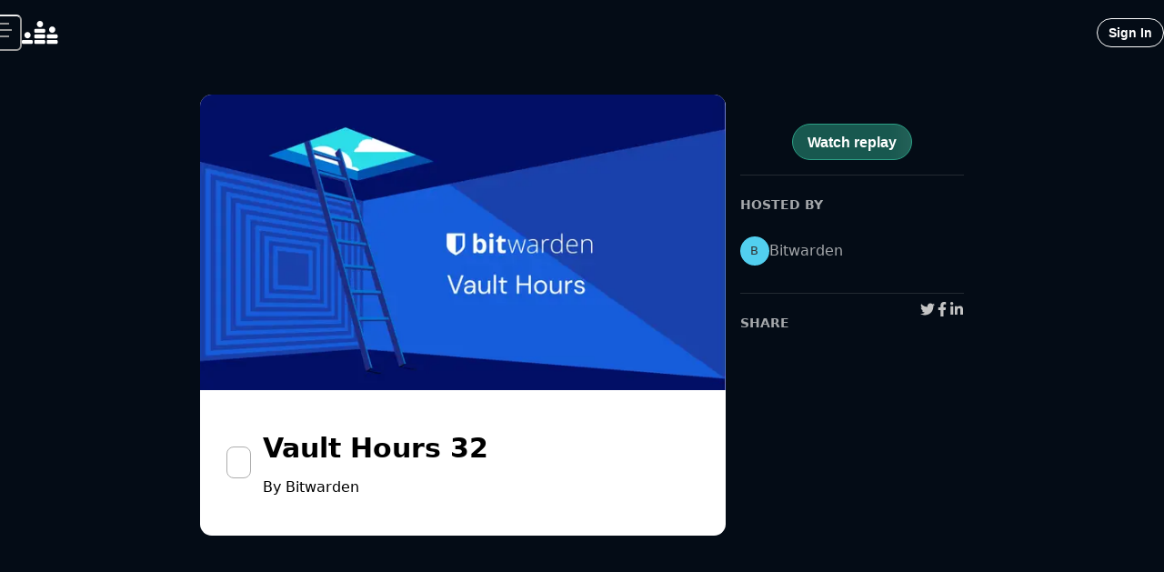

--- FILE ---
content_type: application/javascript; charset=utf-8
request_url: https://www.crowdcast.io/_next/static/chunks/4577d2ec-bc0f61f3f2b337fa.js
body_size: -207
content:
"use strict";(self.webpackChunk_N_E=self.webpackChunk_N_E||[]).push([[4817],{53650:function(t,h,n){n.d(h,{poH:function(){return a},sXe:function(){return u}});var r=n(28150);function a(t){return(0,r.w_)({tag:"svg",attr:{viewBox:"0 0 24 24"},child:[{tag:"path",attr:{d:"M19 11h-6V5h-2v6H5v2h6v6h2v-6h6z"},child:[]}]})(t)}function u(t){return(0,r.w_)({tag:"svg",attr:{viewBox:"0 0 24 24"},child:[{tag:"path",attr:{d:"M5 8h2V6h3.252L7.68 18H5v2h8v-2h-2.252L13.32 6H17v2h2V4H5z"},child:[]}]})(t)}}}]);

--- FILE ---
content_type: application/javascript; charset=utf-8
request_url: https://www.crowdcast.io/_next/static/chunks/7862-d9311aa33e38ae26.js
body_size: 4666
content:
(self.webpackChunk_N_E=self.webpackChunk_N_E||[]).push([[7862],{17862:function(t,r,n){t=n.nmd(t);var e,o,u,a,i,c,f,l="__lodash_hash_undefined__",s=1/0,h="[object Arguments]",v="[object Array]",p="[object Boolean]",_="[object Date]",y="[object Error]",d="[object Function]",b="[object Map]",g="[object Number]",j="[object Object]",w="[object Promise]",m="[object RegExp]",A="[object Set]",O="[object String]",k="[object Symbol]",S="[object WeakMap]",E="[object ArrayBuffer]",x="[object DataView]",$=/\.|\[(?:[^[\]]*|(["'])(?:(?!\1)[^\\]|\\.)*?\1)\]/,C=/^\w*$/,F=/^\./,I=/[^.[\]]+|\[(?:(-?\d+(?:\.\d+)?)|(["'])((?:(?!\2)[^\\]|\\.)*?)\2)\]|(?=(?:\.|\[\])(?:\.|\[\]|$))/g,M=/\\(\\)?/g,P=/^\[object .+?Constructor\]$/,T=/^(?:0|[1-9]\d*)$/,U={};U["[object Float32Array]"]=U["[object Float64Array]"]=U["[object Int8Array]"]=U["[object Int16Array]"]=U["[object Int32Array]"]=U["[object Uint8Array]"]=U["[object Uint8ClampedArray]"]=U["[object Uint16Array]"]=U["[object Uint32Array]"]=!0,U[h]=U[v]=U[E]=U[p]=U[x]=U[_]=U[y]=U[d]=U[b]=U[g]=U[j]=U[m]=U[A]=U[O]=U[S]=!1;var z="object"==typeof n.g&&n.g&&n.g.Object===Object&&n.g,L="object"==typeof self&&self&&self.Object===Object&&self,B=z||L||Function("return this")(),D=r&&!r.nodeType&&r,N=D&&t&&!t.nodeType&&t,R=N&&N.exports===D&&z.process,V=function(){try{return R&&R.binding("util")}catch(t){}}(),W=V&&V.isTypedArray;function G(t,r){for(var n=-1,e=t?t.length:0,o=Array(e);++n<e;)o[n]=r(t[n],n,t);return o}function q(t){return function(r){return t(r)}}function H(t){var r=!1;if(null!=t&&"function"!=typeof t.toString)try{r=!!(t+"")}catch(t){}return r}function J(t){var r=-1,n=Array(t.size);return t.forEach(function(t,e){n[++r]=[e,t]}),n}function K(t){var r=-1,n=Array(t.size);return t.forEach(function(t){n[++r]=t}),n}var Q=Array.prototype,X=Function.prototype,Y=Object.prototype,Z=B["__core-js_shared__"],tt=(u=/[^.]+$/.exec(Z&&Z.keys&&Z.keys.IE_PROTO||""))?"Symbol(src)_1."+u:"",tr=X.toString,tn=Y.hasOwnProperty,te=Y.toString,to=RegExp("^"+tr.call(tn).replace(/[\\^$.*+?()[\]{}|]/g,"\\$&").replace(/hasOwnProperty|(function).*?(?=\\\()| for .+?(?=\\\])/g,"$1.*?")+"$"),tu=B.Symbol,ta=B.Uint8Array,ti=Y.propertyIsEnumerable,tc=Q.splice,tf=tu?tu.isConcatSpreadable:void 0,tl=(a=Object.keys,i=Object,function(t){return a(i(t))}),ts=Math.max,th=tD(B,"DataView"),tv=tD(B,"Map"),tp=tD(B,"Promise"),t_=tD(B,"Set"),ty=tD(B,"WeakMap"),td=tD(Object,"create"),tb=tK(th),tg=tK(tv),tj=tK(tp),tw=tK(t_),tm=tK(ty),tA=tu?tu.prototype:void 0,tO=tA?tA.valueOf:void 0,tk=tA?tA.toString:void 0;function tS(t){var r=-1,n=t?t.length:0;for(this.clear();++r<n;){var e=t[r];this.set(e[0],e[1])}}function tE(t){var r=-1,n=t?t.length:0;for(this.clear();++r<n;){var e=t[r];this.set(e[0],e[1])}}function tx(t){var r=-1,n=t?t.length:0;for(this.clear();++r<n;){var e=t[r];this.set(e[0],e[1])}}function t$(t){var r=-1,n=t?t.length:0;for(this.__data__=new tx;++r<n;)this.add(t[r])}function tC(t){this.__data__=new tE(t)}function tF(t,r){for(var n=t.length;n--;)if(tY(t[n][0],r))return n;return -1}tS.prototype.clear=function(){this.__data__=td?td(null):{}},tS.prototype.delete=function(t){return this.has(t)&&delete this.__data__[t]},tS.prototype.get=function(t){var r=this.__data__;if(td){var n=r[t];return n===l?void 0:n}return tn.call(r,t)?r[t]:void 0},tS.prototype.has=function(t){var r=this.__data__;return td?void 0!==r[t]:tn.call(r,t)},tS.prototype.set=function(t,r){return this.__data__[t]=td&&void 0===r?l:r,this},tE.prototype.clear=function(){this.__data__=[]},tE.prototype.delete=function(t){var r=this.__data__,n=tF(r,t);return!(n<0)&&(n==r.length-1?r.pop():tc.call(r,n,1),!0)},tE.prototype.get=function(t){var r=this.__data__,n=tF(r,t);return n<0?void 0:r[n][1]},tE.prototype.has=function(t){return tF(this.__data__,t)>-1},tE.prototype.set=function(t,r){var n=this.__data__,e=tF(n,t);return e<0?n.push([t,r]):n[e][1]=r,this},tx.prototype.clear=function(){this.__data__={hash:new tS,map:new(tv||tE),string:new tS}},tx.prototype.delete=function(t){return tB(this,t).delete(t)},tx.prototype.get=function(t){return tB(this,t).get(t)},tx.prototype.has=function(t){return tB(this,t).has(t)},tx.prototype.set=function(t,r){return tB(this,t).set(t,r),this},t$.prototype.add=t$.prototype.push=function(t){return this.__data__.set(t,l),this},t$.prototype.has=function(t){return this.__data__.has(t)},tC.prototype.clear=function(){this.__data__=new tE},tC.prototype.delete=function(t){return this.__data__.delete(t)},tC.prototype.get=function(t){return this.__data__.get(t)},tC.prototype.has=function(t){return this.__data__.has(t)},tC.prototype.set=function(t,r){var n=this.__data__;if(n instanceof tE){var e=n.__data__;if(!tv||e.length<199)return e.push([t,r]),this;n=this.__data__=new tx(e)}return n.set(t,r),this};var tI=(e=function(t,r){return t&&tM(t,r,t6)},function(t,r){if(null==t)return t;if(!t0(t))return e(t,r);for(var n=t.length,u=-1,a=Object(t);(o?u--:++u<n)&&!1!==r(a[u],u,a););return t}),tM=function(t,r,n){for(var e=-1,o=Object(t),u=n(t),a=u.length;a--;){var i=u[++e];if(!1===r(o[i],i,o))break}return t};function tP(t,r){var n;r=tG(r,t)?[r]:t1(n=r)?n:tH(n);for(var e=0,o=r.length;null!=t&&e<o;)t=t[tJ(r[e++])];return e&&e==o?t:void 0}function tT(t,r){return null!=t&&r in Object(t)}function tU(t,r,n,e,o){return t===r||(null!=t&&null!=r&&(t3(t)||t7(r))?function(t,r,n,e,o,u){var a=t1(t),i=t1(r),c=v,f=v;a||(c=(c=tN(t))==h?j:c),i||(f=(f=tN(r))==h?j:f);var l=c==j&&!H(t),s=f==j&&!H(r),d=c==f;if(d&&!l)return u||(u=new tC),a||t4(t)?tL(t,r,n,e,o,u):function(t,r,n,e,o,u,a){switch(n){case x:if(t.byteLength!=r.byteLength||t.byteOffset!=r.byteOffset)break;t=t.buffer,r=r.buffer;case E:if(t.byteLength!=r.byteLength||!e(new ta(t),new ta(r)))break;return!0;case p:case _:case g:return tY(+t,+r);case y:return t.name==r.name&&t.message==r.message;case m:case O:return t==r+"";case b:var i=J;case A:var c=2&u;if(i||(i=K),t.size!=r.size&&!c)break;var f=a.get(t);if(f)return f==r;u|=1,a.set(t,r);var l=tL(i(t),i(r),e,o,u,a);return a.delete(t),l;case k:if(tO)return tO.call(t)==tO.call(r)}return!1}(t,r,c,n,e,o,u);if(!(2&o)){var w=l&&tn.call(t,"__wrapped__"),S=s&&tn.call(r,"__wrapped__");if(w||S){var $=w?t.value():t,C=S?r.value():r;return u||(u=new tC),n($,C,e,o,u)}}return!!d&&(u||(u=new tC),function(t,r,n,e,o,u){var a=2&o,i=t6(t),c=i.length;if(c!=t6(r).length&&!a)return!1;for(var f=c;f--;){var l=i[f];if(!(a?l in r:tn.call(r,l)))return!1}var s=u.get(t);if(s&&u.get(r))return s==r;var h=!0;u.set(t,r),u.set(r,t);for(var v=a;++f<c;){var p=t[l=i[f]],_=r[l];if(e)var y=a?e(_,p,l,r,t,u):e(p,_,l,t,r,u);if(!(void 0===y?p===_||n(p,_,e,o,u):y)){h=!1;break}v||(v="constructor"==l)}if(h&&!v){var d=t.constructor,b=r.constructor;d!=b&&"constructor"in t&&"constructor"in r&&!("function"==typeof d&&d instanceof d&&"function"==typeof b&&b instanceof b)&&(h=!1)}return u.delete(t),u.delete(r),h}(t,r,n,e,o,u))}(t,r,tU,n,e,o):t!=t&&r!=r)}function tz(t){var r,n,e,o,u,a;return"function"==typeof t?t:null==t?t5:"object"==typeof t?t1(t)?(r=t[0],n=t[1],tG(r)&&(o=n)==o&&!t3(o)?tq(tJ(r),n):function(t){var e,o=void 0===(e=null==t?void 0:tP(t,r))?void 0:e;return void 0===o&&o===n?null!=t&&function(t,r,n){r=tG(r,t)?[r]:t1(e=r)?e:tH(e);for(var e,o,u=-1,a=r.length;++u<a;){var i=tJ(r[u]);if(!(o=null!=t&&n(t,i)))break;t=t[i]}if(o)return o;var a=t?t.length:0;return!!a&&t9(a)&&tV(i,a)&&(t1(t)||tZ(t))}(t,r,tT):tU(n,o,void 0,3)}):1==(e=function(t){for(var r=t6(t),n=r.length;n--;){var e,o=r[n],u=t[o];r[n]=[o,u,(e=u)==e&&!t3(e)]}return r}(t)).length&&e[0][2]?tq(e[0][0],e[0][1]):function(r){return r===t||function(t,r,n,e){var o=n.length,u=o;if(null==t)return!u;for(t=Object(t);o--;){var a=n[o];if(a[2]?a[1]!==t[a[0]]:!(a[0]in t))return!1}for(;++o<u;){var i=(a=n[o])[0],c=t[i],f=a[1];if(a[2]){if(void 0===c&&!(i in t))return!1}else{var l,s=new tC;if(!(void 0===l?tU(f,c,void 0,3,s):l))return!1}}return!0}(r,0,e)}:tG(u=t)?(a=tJ(u),function(t){return null==t?void 0:t[a]}):function(t){return tP(t,u)}}function tL(t,r,n,e,o,u){var a=2&o,i=t.length,c=r.length;if(i!=c&&!(a&&c>i))return!1;var f=u.get(t);if(f&&u.get(r))return f==r;var l=-1,s=!0,h=1&o?new t$:void 0;for(u.set(t,r),u.set(r,t);++l<i;){var v=t[l],p=r[l];if(e)var _=a?e(p,v,l,r,t,u):e(v,p,l,t,r,u);if(void 0!==_){if(_)continue;s=!1;break}if(h){if(!function(t,r){for(var n=-1,e=t?t.length:0;++n<e;)if(r(t[n],n,t))return!0;return!1}(r,function(t,r){if(!h.has(r)&&(v===t||n(v,t,e,o,u)))return h.add(r)})){s=!1;break}}else if(!(v===p||n(v,p,e,o,u))){s=!1;break}}return u.delete(t),u.delete(r),s}function tB(t,r){var n,e=t.__data__;return("string"==(n=typeof r)||"number"==n||"symbol"==n||"boolean"==n?"__proto__"!==r:null===r)?e["string"==typeof r?"string":"hash"]:e.map}function tD(t,r){var n=null==t?void 0:t[r];return!(!t3(n)||tt&&tt in n)&&(t2(n)||H(n)?to:P).test(tK(n))?n:void 0}var tN=function(t){return te.call(t)};function tR(t){return t1(t)||tZ(t)||!!(tf&&t&&t[tf])}function tV(t,r){return!!(r=null==r?9007199254740991:r)&&("number"==typeof t||T.test(t))&&t>-1&&t%1==0&&t<r}function tW(t,r,n){if(!t3(n))return!1;var e=typeof r;return("number"==e?!!(t0(n)&&tV(r,n.length)):"string"==e&&r in n)&&tY(n[r],t)}function tG(t,r){if(t1(t))return!1;var n=typeof t;return!!("number"==n||"symbol"==n||"boolean"==n||null==t||t8(t))||C.test(t)||!$.test(t)||null!=r&&t in Object(r)}function tq(t,r){return function(n){return null!=n&&n[t]===r&&(void 0!==r||t in Object(n))}}(th&&tN(new th(new ArrayBuffer(1)))!=x||tv&&tN(new tv)!=b||tp&&tN(tp.resolve())!=w||t_&&tN(new t_)!=A||ty&&tN(new ty)!=S)&&(tN=function(t){var r=te.call(t),n=r==j?t.constructor:void 0,e=n?tK(n):void 0;if(e)switch(e){case tb:return x;case tg:return b;case tj:return w;case tw:return A;case tm:return S}return r});var tH=tX(function(t){t=null==(r=t)?"":function(t){if("string"==typeof t)return t;if(t8(t))return tk?tk.call(t):"";var r=t+"";return"0"==r&&1/t==-s?"-0":r}(r);var r,n=[];return F.test(t)&&n.push(""),t.replace(I,function(t,r,e,o){n.push(e?o.replace(M,"$1"):r||t)}),n});function tJ(t){if("string"==typeof t||t8(t))return t;var r=t+"";return"0"==r&&1/t==-s?"-0":r}function tK(t){if(null!=t){try{return tr.call(t)}catch(t){}try{return t+""}catch(t){}}return""}var tQ=(c=function(t,r){if(null==t)return[];var n,e,o,u,a,i,c=r.length;return c>1&&tW(t,r[0],r[1])?r=[]:c>2&&tW(r[0],r[1],r[2])&&(r=[r[0]]),n=function t(r,n,e,o,u){var a=-1,i=r.length;for(e||(e=tR),u||(u=[]);++a<i;){var c=r[a];n>0&&e(c)?n>1?t(c,n-1,e,o,u):function(t,r){for(var n=-1,e=r.length,o=t.length;++n<e;)t[o+n]=r[n];return t}(u,c):o||(u[u.length]=c)}return u}(r,1),e=[],o=-1,n=G(n.length?n:[t5],q(tz)),function(t,r){var n=t.length;for(t.sort(r);n--;)t[n]=t[n].value;return t}((u=function(t,r,e){return{criteria:G(n,function(r){return r(t)}),index:++o,value:t}},a=-1,i=t0(t)?Array(t.length):[],tI(t,function(t,r,n){i[++a]=u(t,r,n)}),i),function(t,r){return function(t,r,n){for(var e=-1,o=t.criteria,u=r.criteria,a=o.length,i=n.length;++e<a;){var c=function(t,r){if(t!==r){var n=void 0!==t,e=null===t,o=t==t,u=t8(t),a=void 0!==r,i=null===r,c=r==r,f=t8(r);if(!i&&!f&&!u&&t>r||u&&a&&c&&!i&&!f||e&&a&&c||!n&&c||!o)return 1;if(!e&&!u&&!f&&t<r||f&&n&&o&&!e&&!u||i&&n&&o||!a&&o||!c)return -1}return 0}(o[e],u[e]);if(c){if(e>=i)return c;return c*("desc"==n[e]?-1:1)}}return t.index-r.index}(t,r,e)})},f=ts(void 0===f?c.length-1:f,0),function(){for(var t=arguments,r=-1,n=ts(t.length-f,0),e=Array(n);++r<n;)e[r]=t[f+r];r=-1;for(var o=Array(f+1);++r<f;)o[r]=t[r];return o[f]=e,function(t,r,n){switch(n.length){case 0:return t.call(r);case 1:return t.call(r,n[0]);case 2:return t.call(r,n[0],n[1]);case 3:return t.call(r,n[0],n[1],n[2])}return t.apply(r,n)}(c,this,o)});function tX(t,r){if("function"!=typeof t||r&&"function"!=typeof r)throw TypeError("Expected a function");var n=function(){var e=arguments,o=r?r.apply(this,e):e[0],u=n.cache;if(u.has(o))return u.get(o);var a=t.apply(this,e);return n.cache=u.set(o,a),a};return n.cache=new(tX.Cache||tx),n}function tY(t,r){return t===r||t!=t&&r!=r}function tZ(t){return t7(t)&&t0(t)&&tn.call(t,"callee")&&(!ti.call(t,"callee")||te.call(t)==h)}tX.Cache=tx;var t1=Array.isArray;function t0(t){return null!=t&&t9(t.length)&&!t2(t)}function t2(t){var r=t3(t)?te.call(t):"";return r==d||"[object GeneratorFunction]"==r}function t9(t){return"number"==typeof t&&t>-1&&t%1==0&&t<=9007199254740991}function t3(t){var r=typeof t;return!!t&&("object"==r||"function"==r)}function t7(t){return!!t&&"object"==typeof t}function t8(t){return"symbol"==typeof t||t7(t)&&te.call(t)==k}var t4=W?q(W):function(t){return t7(t)&&t9(t.length)&&!!U[te.call(t)]};function t6(t){return t0(t)?function(t,r){var n=t1(t)||tZ(t)?function(t,r){for(var n=-1,e=Array(t);++n<t;)e[n]=r(n);return e}(t.length,String):[],e=n.length,o=!!e;for(var u in t)tn.call(t,u)&&!(o&&("length"==u||tV(u,e)))&&n.push(u);return n}(t):function(t){if(r=t&&t.constructor,t!==("function"==typeof r&&r.prototype||Y))return tl(t);var r,n=[];for(var e in Object(t))tn.call(t,e)&&"constructor"!=e&&n.push(e);return n}(t)}function t5(t){return t}t.exports=tQ}}]);

--- FILE ---
content_type: application/javascript; charset=utf-8
request_url: https://www.crowdcast.io/_next/static/chunks/4299-689f0b4999fef529.js
body_size: 7466
content:
"use strict";(self.webpackChunk_N_E=self.webpackChunk_N_E||[]).push([[4299],{94299:function(e,t,s){var i,n,r,o,a,h,c,l,u,d,p,f,g,v,m,_,b,k,y;s.d(t,{VH:function(){return M}});let E=function(){if("undefined"!=typeof WebSocket)return WebSocket;if(void 0!==global.WebSocket)return global.WebSocket;if(void 0!==window.WebSocket)return window.WebSocket;if(void 0!==self.WebSocket)return self.WebSocket;throw Error("`WebSocket` is not supported in this environment")}();(p=i||(i={}))[p.connecting=0]="connecting",p[p.open=1]="open",p[p.closing=2]="closing",p[p.closed=3]="closed",(f=n||(n={})).closed="closed",f.errored="errored",f.joined="joined",f.joining="joining",f.leaving="leaving",(g=r||(r={})).close="phx_close",g.error="phx_error",g.join="phx_join",g.reply="phx_reply",g.leave="phx_leave",g.access_token="access_token",(o||(o={})).websocket="websocket",(v=a||(a={})).Connecting="connecting",v.Open="open",v.Closing="closing",v.Closed="closed";class w{constructor(){this.HEADER_LENGTH=1}decode(e,t){return e.constructor===ArrayBuffer?t(this._binaryDecode(e)):"string"==typeof e?t(JSON.parse(e)):t({})}_binaryDecode(e){let t=new DataView(e),s=new TextDecoder;return this._decodeBroadcast(e,t,s)}_decodeBroadcast(e,t,s){let i=t.getUint8(1),n=t.getUint8(2),r=this.HEADER_LENGTH+2,o=s.decode(e.slice(r,r+i));r+=i;let a=s.decode(e.slice(r,r+n));return r+=n,{ref:null,topic:o,event:a,payload:JSON.parse(s.decode(e.slice(r,e.byteLength)))}}}class T{constructor(e,t){this.callback=e,this.timerCalc=t,this.timer=void 0,this.tries=0,this.callback=e,this.timerCalc=t}reset(){this.tries=0,clearTimeout(this.timer)}scheduleTimeout(){clearTimeout(this.timer),this.timer=setTimeout(()=>{this.tries=this.tries+1,this.callback()},this.timerCalc(this.tries+1))}}(m=h||(h={})).abstime="abstime",m.bool="bool",m.date="date",m.daterange="daterange",m.float4="float4",m.float8="float8",m.int2="int2",m.int4="int4",m.int4range="int4range",m.int8="int8",m.int8range="int8range",m.json="json",m.jsonb="jsonb",m.money="money",m.numeric="numeric",m.oid="oid",m.reltime="reltime",m.text="text",m.time="time",m.timestamp="timestamp",m.timestamptz="timestamptz",m.timetz="timetz",m.tsrange="tsrange",m.tstzrange="tstzrange";let j=(e,t,s={})=>{var i;let n=null!==(i=s.skipTypes)&&void 0!==i?i:[];return Object.keys(t).reduce((s,i)=>(s[i]=C(i,e,t,n),s),{})},C=(e,t,s,i)=>{let n=t.find(t=>t.name===e),r=null==n?void 0:n.type,o=s[e];return r&&!i.includes(r)?R(r,o):O(o)},R=(e,t)=>{if("_"===e.charAt(0))return N(t,e.slice(1,e.length));switch(e){case h.bool:return S(t);case h.float4:case h.float8:case h.int2:case h.int4:case h.int8:case h.numeric:case h.oid:return L(t);case h.json:case h.jsonb:return P(t);case h.timestamp:return D(t);case h.abstime:case h.date:case h.daterange:case h.int4range:case h.int8range:case h.money:case h.reltime:case h.text:case h.time:case h.timestamptz:case h.timetz:case h.tsrange:case h.tstzrange:default:return O(t)}},O=e=>e,S=e=>{switch(e){case"t":return!0;case"f":return!1;default:return e}},L=e=>{if("string"==typeof e){let t=parseFloat(e);if(!Number.isNaN(t))return t}return e},P=e=>{if("string"==typeof e)try{return JSON.parse(e)}catch(e){console.log(`JSON parse error: ${e}`)}return e},N=(e,t)=>{if("string"!=typeof e)return e;let s=e.length-1,i=e[s];if("{"===e[0]&&"}"===i){let i;let n=e.slice(1,s);try{i=JSON.parse("["+n+"]")}catch(e){i=n?n.split(","):[]}return i.map(e=>R(t,e))}return e},D=e=>"string"==typeof e?e.replace(" ","T"):e,A=e=>{let t=e;return(t=(t=t.replace(/^ws/i,"http")).replace(/(\/socket\/websocket|\/socket|\/websocket)\/?$/i,"")).replace(/\/+$/,"")};class U{constructor(e,t,s={},i=1e4){this.channel=e,this.event=t,this.payload=s,this.timeout=i,this.sent=!1,this.timeoutTimer=void 0,this.ref="",this.receivedResp=null,this.recHooks=[],this.refEvent=null}resend(e){this.timeout=e,this._cancelRefEvent(),this.ref="",this.refEvent=null,this.receivedResp=null,this.sent=!1,this.send()}send(){this._hasReceived("timeout")||(this.startTimeout(),this.sent=!0,this.channel.socket.push({topic:this.channel.topic,event:this.event,payload:this.payload,ref:this.ref,join_ref:this.channel._joinRef()}))}updatePayload(e){this.payload=Object.assign(Object.assign({},this.payload),e)}receive(e,t){var s;return this._hasReceived(e)&&t(null===(s=this.receivedResp)||void 0===s?void 0:s.response),this.recHooks.push({status:e,callback:t}),this}startTimeout(){this.timeoutTimer||(this.ref=this.channel.socket._makeRef(),this.refEvent=this.channel._replyEventName(this.ref),this.channel._on(this.refEvent,{},e=>{this._cancelRefEvent(),this._cancelTimeout(),this.receivedResp=e,this._matchReceive(e)}),this.timeoutTimer=setTimeout(()=>{this.trigger("timeout",{})},this.timeout))}trigger(e,t){this.refEvent&&this.channel._trigger(this.refEvent,{status:e,response:t})}destroy(){this._cancelRefEvent(),this._cancelTimeout()}_cancelRefEvent(){this.refEvent&&this.channel._off(this.refEvent,{})}_cancelTimeout(){clearTimeout(this.timeoutTimer),this.timeoutTimer=void 0}_matchReceive({status:e,response:t}){this.recHooks.filter(t=>t.status===e).forEach(e=>e.callback(t))}_hasReceived(e){return this.receivedResp&&this.receivedResp.status===e}}(_=c||(c={})).SYNC="sync",_.JOIN="join",_.LEAVE="leave";class ${constructor(e,t){this.channel=e,this.state={},this.pendingDiffs=[],this.joinRef=null,this.caller={onJoin:()=>{},onLeave:()=>{},onSync:()=>{}};let s=(null==t?void 0:t.events)||{state:"presence_state",diff:"presence_diff"};this.channel._on(s.state,{},e=>{let{onJoin:t,onLeave:s,onSync:i}=this.caller;this.joinRef=this.channel._joinRef(),this.state=$.syncState(this.state,e,t,s),this.pendingDiffs.forEach(e=>{this.state=$.syncDiff(this.state,e,t,s)}),this.pendingDiffs=[],i()}),this.channel._on(s.diff,{},e=>{let{onJoin:t,onLeave:s,onSync:i}=this.caller;this.inPendingSyncState()?this.pendingDiffs.push(e):(this.state=$.syncDiff(this.state,e,t,s),i())}),this.onJoin((e,t,s)=>{this.channel._trigger("presence",{event:"join",key:e,currentPresences:t,newPresences:s})}),this.onLeave((e,t,s)=>{this.channel._trigger("presence",{event:"leave",key:e,currentPresences:t,leftPresences:s})}),this.onSync(()=>{this.channel._trigger("presence",{event:"sync"})})}static syncState(e,t,s,i){let n=this.cloneDeep(e),r=this.transformState(t),o={},a={};return this.map(n,(e,t)=>{r[e]||(a[e]=t)}),this.map(r,(e,t)=>{let s=n[e];if(s){let i=t.map(e=>e.presence_ref),n=s.map(e=>e.presence_ref),r=t.filter(e=>0>n.indexOf(e.presence_ref)),h=s.filter(e=>0>i.indexOf(e.presence_ref));r.length>0&&(o[e]=r),h.length>0&&(a[e]=h)}else o[e]=t}),this.syncDiff(n,{joins:o,leaves:a},s,i)}static syncDiff(e,t,s,i){let{joins:n,leaves:r}={joins:this.transformState(t.joins),leaves:this.transformState(t.leaves)};return s||(s=()=>{}),i||(i=()=>{}),this.map(n,(t,i)=>{var n;let r=null!==(n=e[t])&&void 0!==n?n:[];if(e[t]=this.cloneDeep(i),r.length>0){let s=e[t].map(e=>e.presence_ref),i=r.filter(e=>0>s.indexOf(e.presence_ref));e[t].unshift(...i)}s(t,r,i)}),this.map(r,(t,s)=>{let n=e[t];if(!n)return;let r=s.map(e=>e.presence_ref);n=n.filter(e=>0>r.indexOf(e.presence_ref)),e[t]=n,i(t,n,s),0===n.length&&delete e[t]}),e}static map(e,t){return Object.getOwnPropertyNames(e).map(s=>t(s,e[s]))}static transformState(e){return Object.getOwnPropertyNames(e=this.cloneDeep(e)).reduce((t,s)=>{let i=e[s];return"metas"in i?t[s]=i.metas.map(e=>(e.presence_ref=e.phx_ref,delete e.phx_ref,delete e.phx_ref_prev,e)):t[s]=i,t},{})}static cloneDeep(e){return JSON.parse(JSON.stringify(e))}onJoin(e){this.caller.onJoin=e}onLeave(e){this.caller.onLeave=e}onSync(e){this.caller.onSync=e}inPendingSyncState(){return!this.joinRef||this.joinRef!==this.channel._joinRef()}}(b=l||(l={})).ALL="*",b.INSERT="INSERT",b.UPDATE="UPDATE",b.DELETE="DELETE",(k=u||(u={})).BROADCAST="broadcast",k.PRESENCE="presence",k.POSTGRES_CHANGES="postgres_changes",k.SYSTEM="system",(y=d||(d={})).SUBSCRIBED="SUBSCRIBED",y.TIMED_OUT="TIMED_OUT",y.CLOSED="CLOSED",y.CHANNEL_ERROR="CHANNEL_ERROR";class H{constructor(e,t={config:{}},s){this.topic=e,this.params=t,this.socket=s,this.bindings={},this.state=n.closed,this.joinedOnce=!1,this.pushBuffer=[],this.subTopic=e.replace(/^realtime:/i,""),this.params.config=Object.assign({broadcast:{ack:!1,self:!1},presence:{key:""},private:!1},t.config),this.timeout=this.socket.timeout,this.joinPush=new U(this,r.join,this.params,this.timeout),this.rejoinTimer=new T(()=>this._rejoinUntilConnected(),this.socket.reconnectAfterMs),this.joinPush.receive("ok",()=>{this.state=n.joined,this.rejoinTimer.reset(),this.pushBuffer.forEach(e=>e.send()),this.pushBuffer=[]}),this._onClose(()=>{this.rejoinTimer.reset(),this.socket.log("channel",`close ${this.topic} ${this._joinRef()}`),this.state=n.closed,this.socket._remove(this)}),this._onError(e=>{this._isLeaving()||this._isClosed()||(this.socket.log("channel",`error ${this.topic}`,e),this.state=n.errored,this.rejoinTimer.scheduleTimeout())}),this.joinPush.receive("timeout",()=>{this._isJoining()&&(this.socket.log("channel",`timeout ${this.topic}`,this.joinPush.timeout),this.state=n.errored,this.rejoinTimer.scheduleTimeout())}),this._on(r.reply,{},(e,t)=>{this._trigger(this._replyEventName(t),e)}),this.presence=new $(this),this.broadcastEndpointURL=A(this.socket.endPoint)+"/api/broadcast",this.private=this.params.config.private||!1}subscribe(e,t=this.timeout){var s,i;if(this.socket.isConnected()||this.socket.connect(),this.state==n.closed){let{config:{broadcast:r,presence:o,private:a}}=this.params;this._onError(t=>null==e?void 0:e(d.CHANNEL_ERROR,t)),this._onClose(()=>null==e?void 0:e(d.CLOSED));let h={},c={broadcast:r,presence:o,postgres_changes:null!==(i=null===(s=this.bindings.postgres_changes)||void 0===s?void 0:s.map(e=>e.filter))&&void 0!==i?i:[],private:a};this.socket.accessTokenValue&&(h.access_token=this.socket.accessTokenValue),this.updateJoinPayload(Object.assign({config:c},h)),this.joinedOnce=!0,this._rejoin(t),this.joinPush.receive("ok",async({postgres_changes:t})=>{var s;if(this.socket.setAuth(),void 0===t){null==e||e(d.SUBSCRIBED);return}{let i=this.bindings.postgres_changes,r=null!==(s=null==i?void 0:i.length)&&void 0!==s?s:0,o=[];for(let s=0;s<r;s++){let r=i[s],{filter:{event:a,schema:h,table:c,filter:l}}=r,u=t&&t[s];if(u&&u.event===a&&u.schema===h&&u.table===c&&u.filter===l)o.push(Object.assign(Object.assign({},r),{id:u.id}));else{this.unsubscribe(),this.state=n.errored,null==e||e(d.CHANNEL_ERROR,Error("mismatch between server and client bindings for postgres changes"));return}}this.bindings.postgres_changes=o,e&&e(d.SUBSCRIBED);return}}).receive("error",t=>{this.state=n.errored,null==e||e(d.CHANNEL_ERROR,Error(JSON.stringify(Object.values(t).join(", ")||"error")))}).receive("timeout",()=>{null==e||e(d.TIMED_OUT)})}return this}presenceState(){return this.presence.state}async track(e,t={}){return await this.send({type:"presence",event:"track",payload:e},t.timeout||this.timeout)}async untrack(e={}){return await this.send({type:"presence",event:"untrack"},e)}on(e,t,s){return this._on(e,t,s)}async send(e,t={}){var s,i;if(this._canPush()||"broadcast"!==e.type)return new Promise(s=>{var i,n,r;let o=this._push(e.type,e,t.timeout||this.timeout);"broadcast"!==e.type||(null===(r=null===(n=null===(i=this.params)||void 0===i?void 0:i.config)||void 0===n?void 0:n.broadcast)||void 0===r?void 0:r.ack)||s("ok"),o.receive("ok",()=>s("ok")),o.receive("error",()=>s("error")),o.receive("timeout",()=>s("timed out"))});{let{event:n,payload:r}=e,o={method:"POST",headers:{Authorization:this.socket.accessTokenValue?`Bearer ${this.socket.accessTokenValue}`:"",apikey:this.socket.apiKey?this.socket.apiKey:"","Content-Type":"application/json"},body:JSON.stringify({messages:[{topic:this.subTopic,event:n,payload:r,private:this.private}]})};try{let e=await this._fetchWithTimeout(this.broadcastEndpointURL,o,null!==(s=t.timeout)&&void 0!==s?s:this.timeout);return await (null===(i=e.body)||void 0===i?void 0:i.cancel()),e.ok?"ok":"error"}catch(e){if("AbortError"===e.name)return"timed out";return"error"}}}updateJoinPayload(e){this.joinPush.updatePayload(e)}unsubscribe(e=this.timeout){this.state=n.leaving;let t=()=>{this.socket.log("channel",`leave ${this.topic}`),this._trigger(r.close,"leave",this._joinRef())};this.joinPush.destroy();let s=null;return new Promise(i=>{(s=new U(this,r.leave,{},e)).receive("ok",()=>{t(),i("ok")}).receive("timeout",()=>{t(),i("timed out")}).receive("error",()=>{i("error")}),s.send(),this._canPush()||s.trigger("ok",{})}).finally(()=>{null==s||s.destroy()})}teardown(){this.pushBuffer.forEach(e=>e.destroy()),this.rejoinTimer&&clearTimeout(this.rejoinTimer.timer),this.joinPush.destroy()}async _fetchWithTimeout(e,t,s){let i=new AbortController,n=setTimeout(()=>i.abort(),s),r=await this.socket.fetch(e,Object.assign(Object.assign({},t),{signal:i.signal}));return clearTimeout(n),r}_push(e,t,s=this.timeout){if(!this.joinedOnce)throw`tried to push '${e}' to '${this.topic}' before joining. Use channel.subscribe() before pushing events`;let i=new U(this,e,t,s);return this._canPush()?i.send():(i.startTimeout(),this.pushBuffer.push(i)),i}_onMessage(e,t,s){return t}_isMember(e){return this.topic===e}_joinRef(){return this.joinPush.ref}_trigger(e,t,s){var i,n;let o=e.toLocaleLowerCase(),{close:a,error:h,leave:c,join:l}=r;if(s&&[a,h,c,l].indexOf(o)>=0&&s!==this._joinRef())return;let u=this._onMessage(o,t,s);if(t&&!u)throw"channel onMessage callbacks must return the payload, modified or unmodified";["insert","update","delete"].includes(o)?null===(i=this.bindings.postgres_changes)||void 0===i||i.filter(e=>{var t,s,i;return(null===(t=e.filter)||void 0===t?void 0:t.event)==="*"||(null===(i=null===(s=e.filter)||void 0===s?void 0:s.event)||void 0===i?void 0:i.toLocaleLowerCase())===o}).map(e=>e.callback(u,s)):null===(n=this.bindings[o])||void 0===n||n.filter(e=>{var s,i,n,r,a,h;if(!["broadcast","presence","postgres_changes"].includes(o))return e.type.toLocaleLowerCase()===o;if("id"in e){let r=e.id,o=null===(s=e.filter)||void 0===s?void 0:s.event;return r&&(null===(i=t.ids)||void 0===i?void 0:i.includes(r))&&("*"===o||(null==o?void 0:o.toLocaleLowerCase())===(null===(n=t.data)||void 0===n?void 0:n.type.toLocaleLowerCase()))}{let s=null===(a=null===(r=null==e?void 0:e.filter)||void 0===r?void 0:r.event)||void 0===a?void 0:a.toLocaleLowerCase();return"*"===s||s===(null===(h=null==t?void 0:t.event)||void 0===h?void 0:h.toLocaleLowerCase())}}).map(e=>{if("object"==typeof u&&"ids"in u){let e=u.data,{schema:t,table:s,commit_timestamp:i,type:n,errors:r}=e;u=Object.assign(Object.assign({},{schema:t,table:s,commit_timestamp:i,eventType:n,new:{},old:{},errors:r}),this._getPayloadRecords(e))}e.callback(u,s)})}_isClosed(){return this.state===n.closed}_isJoined(){return this.state===n.joined}_isJoining(){return this.state===n.joining}_isLeaving(){return this.state===n.leaving}_replyEventName(e){return`chan_reply_${e}`}_on(e,t,s){let i=e.toLocaleLowerCase(),n={type:i,filter:t,callback:s};return this.bindings[i]?this.bindings[i].push(n):this.bindings[i]=[n],this}_off(e,t){let s=e.toLocaleLowerCase();return this.bindings[s]=this.bindings[s].filter(e=>{var i;return!((null===(i=e.type)||void 0===i?void 0:i.toLocaleLowerCase())===s&&H.isEqual(e.filter,t))}),this}static isEqual(e,t){if(Object.keys(e).length!==Object.keys(t).length)return!1;for(let s in e)if(e[s]!==t[s])return!1;return!0}_rejoinUntilConnected(){this.rejoinTimer.scheduleTimeout(),this.socket.isConnected()&&this._rejoin()}_onClose(e){this._on(r.close,{},e)}_onError(e){this._on(r.error,{},t=>e(t))}_canPush(){return this.socket.isConnected()&&this._isJoined()}_rejoin(e=this.timeout){this._isLeaving()||(this.socket._leaveOpenTopic(this.topic),this.state=n.joining,this.joinPush.resend(e))}_getPayloadRecords(e){let t={new:{},old:{}};return("INSERT"===e.type||"UPDATE"===e.type)&&(t.new=j(e.columns,e.record)),("UPDATE"===e.type||"DELETE"===e.type)&&(t.old=j(e.columns,e.old_record)),t}}let B=()=>{},J=`
  addEventListener("message", (e) => {
    if (e.data.event === "start") {
      setInterval(() => postMessage({ event: "keepAlive" }), e.data.interval);
    }
  });`;class M{constructor(e,t){var i;this.accessTokenValue=null,this.apiKey=null,this.channels=[],this.endPoint="",this.httpEndpoint="",this.headers={},this.params={},this.timeout=1e4,this.heartbeatIntervalMs=25e3,this.heartbeatTimer=void 0,this.pendingHeartbeatRef=null,this.heartbeatCallback=B,this.ref=0,this.logger=B,this.conn=null,this.sendBuffer=[],this.serializer=new w,this.stateChangeCallbacks={open:[],close:[],error:[],message:[]},this.accessToken=null,this._resolveFetch=e=>{let t;return e?t=e:"undefined"==typeof fetch?t=(...e)=>Promise.resolve().then(s.bind(s,36944)).then(({default:t})=>t(...e)):t=fetch,(...e)=>t(...e)},this.endPoint=`${e}/${o.websocket}`,this.httpEndpoint=A(e),(null==t?void 0:t.transport)?this.transport=t.transport:this.transport=null,(null==t?void 0:t.params)&&(this.params=t.params),(null==t?void 0:t.timeout)&&(this.timeout=t.timeout),(null==t?void 0:t.logger)&&(this.logger=t.logger),((null==t?void 0:t.logLevel)||(null==t?void 0:t.log_level))&&(this.logLevel=t.logLevel||t.log_level,this.params=Object.assign(Object.assign({},this.params),{log_level:this.logLevel})),(null==t?void 0:t.heartbeatIntervalMs)&&(this.heartbeatIntervalMs=t.heartbeatIntervalMs);let n=null===(i=null==t?void 0:t.params)||void 0===i?void 0:i.apikey;if(n&&(this.accessTokenValue=n,this.apiKey=n),this.reconnectAfterMs=(null==t?void 0:t.reconnectAfterMs)?t.reconnectAfterMs:e=>[1e3,2e3,5e3,1e4][e-1]||1e4,this.encode=(null==t?void 0:t.encode)?t.encode:(e,t)=>t(JSON.stringify(e)),this.decode=(null==t?void 0:t.decode)?t.decode:this.serializer.decode.bind(this.serializer),this.reconnectTimer=new T(async()=>{this.disconnect(),this.connect()},this.reconnectAfterMs),this.fetch=this._resolveFetch(null==t?void 0:t.fetch),null==t?void 0:t.worker){if("undefined"!=typeof window&&!window.Worker)throw Error("Web Worker is not supported");this.worker=(null==t?void 0:t.worker)||!1,this.workerUrl=null==t?void 0:t.workerUrl}this.accessToken=(null==t?void 0:t.accessToken)||null}connect(){if(!this.conn){if(this.transport||(this.transport=E),!this.transport)throw Error("No transport provided");this.conn=new this.transport(this.endpointURL()),this.setupConnection()}}endpointURL(){return this._appendParams(this.endPoint,Object.assign({},this.params,{vsn:"1.0.0"}))}disconnect(e,t){this.conn&&(this.conn.onclose=function(){},e?this.conn.close(e,null!=t?t:""):this.conn.close(),this.conn=null,this.heartbeatTimer&&clearInterval(this.heartbeatTimer),this.reconnectTimer.reset(),this.channels.forEach(e=>e.teardown()))}getChannels(){return this.channels}async removeChannel(e){let t=await e.unsubscribe();return 0===this.channels.length&&this.disconnect(),t}async removeAllChannels(){let e=await Promise.all(this.channels.map(e=>e.unsubscribe()));return this.channels=[],this.disconnect(),e}log(e,t,s){this.logger(e,t,s)}connectionState(){switch(this.conn&&this.conn.readyState){case i.connecting:return a.Connecting;case i.open:return a.Open;case i.closing:return a.Closing;default:return a.Closed}}isConnected(){return this.connectionState()===a.Open}channel(e,t={config:{}}){let s=`realtime:${e}`,i=this.getChannels().find(e=>e.topic===s);if(i)return i;{let s=new H(`realtime:${e}`,t,this);return this.channels.push(s),s}}push(e){let{topic:t,event:s,payload:i,ref:n}=e,r=()=>{this.encode(e,e=>{var t;null===(t=this.conn)||void 0===t||t.send(e)})};this.log("push",`${t} ${s} (${n})`,i),this.isConnected()?r():this.sendBuffer.push(r)}async setAuth(e=null){let t=e||this.accessToken&&await this.accessToken()||this.accessTokenValue;this.accessTokenValue!=t&&(this.accessTokenValue=t,this.channels.forEach(e=>{t&&e.updateJoinPayload({access_token:t,version:"realtime-js/2.11.15"}),e.joinedOnce&&e._isJoined()&&e._push(r.access_token,{access_token:t})}))}async sendHeartbeat(){var e;if(!this.isConnected()){this.heartbeatCallback("disconnected");return}if(this.pendingHeartbeatRef){this.pendingHeartbeatRef=null,this.log("transport","heartbeat timeout. Attempting to re-establish connection"),this.heartbeatCallback("timeout"),null===(e=this.conn)||void 0===e||e.close(1e3,"hearbeat timeout");return}this.pendingHeartbeatRef=this._makeRef(),this.push({topic:"phoenix",event:"heartbeat",payload:{},ref:this.pendingHeartbeatRef}),this.heartbeatCallback("sent"),await this.setAuth()}onHeartbeat(e){this.heartbeatCallback=e}flushSendBuffer(){this.isConnected()&&this.sendBuffer.length>0&&(this.sendBuffer.forEach(e=>e()),this.sendBuffer=[])}_makeRef(){let e=this.ref+1;return e===this.ref?this.ref=0:this.ref=e,this.ref.toString()}_leaveOpenTopic(e){let t=this.channels.find(t=>t.topic===e&&(t._isJoined()||t._isJoining()));t&&(this.log("transport",`leaving duplicate topic "${e}"`),t.unsubscribe())}_remove(e){this.channels=this.channels.filter(t=>t.topic!==e.topic)}setupConnection(){this.conn&&(this.conn.binaryType="arraybuffer",this.conn.onopen=()=>this._onConnOpen(),this.conn.onerror=e=>this._onConnError(e),this.conn.onmessage=e=>this._onConnMessage(e),this.conn.onclose=e=>this._onConnClose(e))}_onConnMessage(e){this.decode(e.data,e=>{let{topic:t,event:s,payload:i,ref:n}=e;"phoenix"===t&&"phx_reply"===s&&this.heartbeatCallback("ok"==e.payload.status?"ok":"error"),n&&n===this.pendingHeartbeatRef&&(this.pendingHeartbeatRef=null),this.log("receive",`${i.status||""} ${t} ${s} ${n&&"("+n+")"||""}`,i),Array.from(this.channels).filter(e=>e._isMember(t)).forEach(e=>e._trigger(s,i,n)),this.stateChangeCallbacks.message.forEach(t=>t(e))})}_onConnOpen(){this.log("transport",`connected to ${this.endpointURL()}`),this.flushSendBuffer(),this.reconnectTimer.reset(),this.worker?this.workerRef||this._startWorkerHeartbeat():this._startHeartbeat(),this.stateChangeCallbacks.open.forEach(e=>e())}_startHeartbeat(){this.heartbeatTimer&&clearInterval(this.heartbeatTimer),this.heartbeatTimer=setInterval(()=>this.sendHeartbeat(),this.heartbeatIntervalMs)}_startWorkerHeartbeat(){this.workerUrl?this.log("worker",`starting worker for from ${this.workerUrl}`):this.log("worker","starting default worker");let e=this._workerObjectUrl(this.workerUrl);this.workerRef=new Worker(e),this.workerRef.onerror=e=>{this.log("worker","worker error",e.message),this.workerRef.terminate()},this.workerRef.onmessage=e=>{"keepAlive"===e.data.event&&this.sendHeartbeat()},this.workerRef.postMessage({event:"start",interval:this.heartbeatIntervalMs})}_onConnClose(e){this.log("transport","close",e),this._triggerChanError(),this.heartbeatTimer&&clearInterval(this.heartbeatTimer),this.reconnectTimer.scheduleTimeout(),this.stateChangeCallbacks.close.forEach(t=>t(e))}_onConnError(e){this.log("transport",`${e}`),this._triggerChanError(),this.stateChangeCallbacks.error.forEach(t=>t(e))}_triggerChanError(){this.channels.forEach(e=>e._trigger(r.error))}_appendParams(e,t){if(0===Object.keys(t).length)return e;let s=e.match(/\?/)?"&":"?",i=new URLSearchParams(t);return`${e}${s}${i}`}_workerObjectUrl(e){let t;if(e)t=e;else{let e=new Blob([J],{type:"application/javascript"});t=URL.createObjectURL(e)}return t}}}}]);